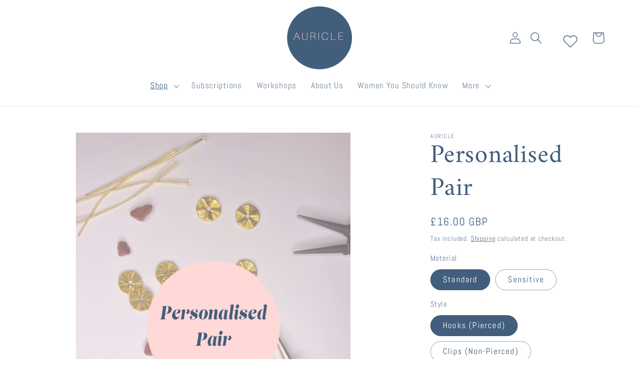

--- FILE ---
content_type: text/css
request_url: https://shopauricle.co.uk/cdn/shop/t/6/assets/custom-styles.css?v=167482873375390473341716196101
body_size: -689
content:
.wishlist-button {
  display: flex;
  align-items: right;
  justify-content: center;
  padding: 10px;
  margin: 0 10px;
}

.icon-wishlist {
  width: 24px;
  height: 24px;
}